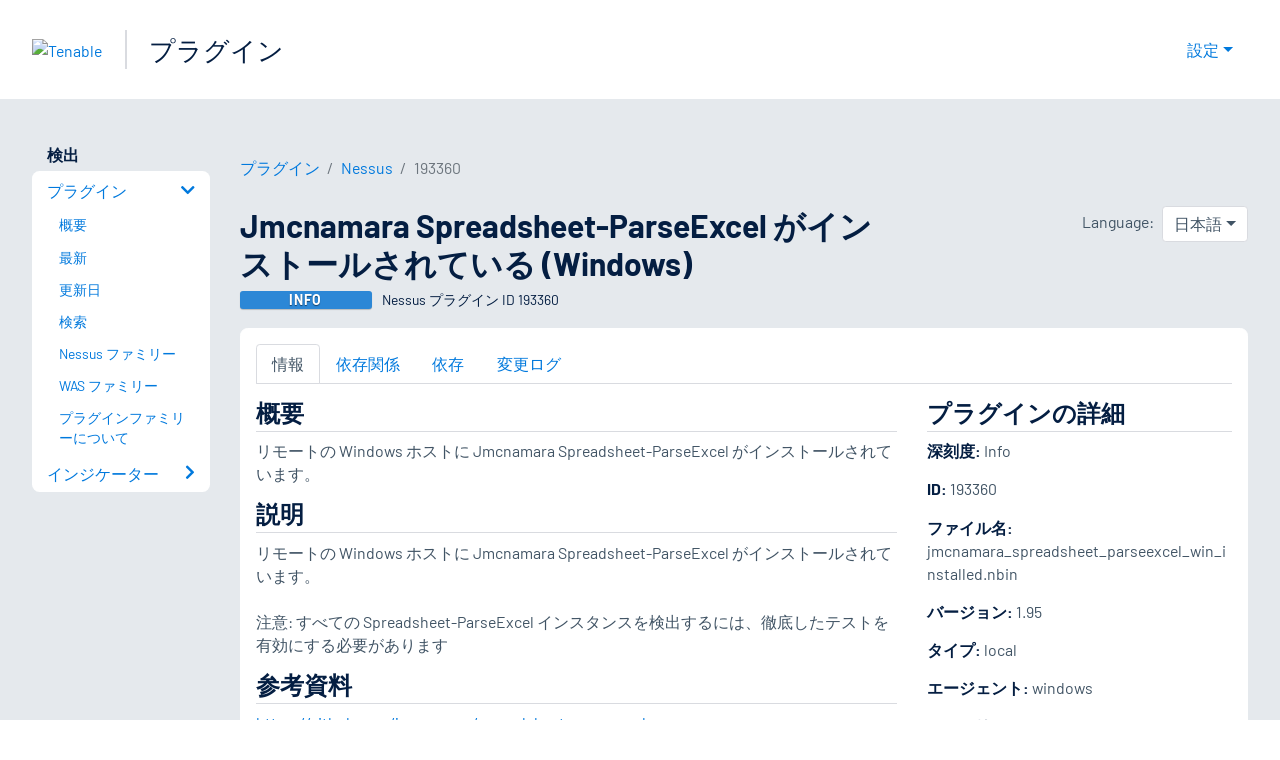

--- FILE ---
content_type: application/x-javascript; charset=UTF-8
request_url: https://trackingapi.trendemon.com/api/experience/personal-stream?AccountId=2110&ClientUrl=https%3A%2F%2Fjp.tenable.com%2Fplugins%2Fnessus%2F193360&MarketingAutomationCookie=&ExcludedStreamsJson=%5B%5D&callback=jsonp874766&vid=2110:17688813775519951
body_size: -64
content:
jsonp874766(null)

--- FILE ---
content_type: application/x-javascript; charset=UTF-8
request_url: https://trackingapi.trendemon.com/api/experience/personal-embedded?AccountId=2110&ClientUrl=https%3A%2F%2Fjp.tenable.com%2Fplugins%2Fnessus%2F193360&MarketingAutomationCookie=&Ids=%5B%5D&Groups=%5B%5D&StreamId=&callback=jsonp399608&vid=2110:17688813775519951
body_size: -66
content:
jsonp399608([])

--- FILE ---
content_type: application/x-javascript; charset=UTF-8
request_url: https://trackingapi.trendemon.com/api/experience/personal?AccountId=2110&ClientUrl=https%3A%2F%2Fjp.tenable.com%2Fplugins%2Fnessus%2F193360&MarketingAutomationCookie=&ExcludeUnitsJson=%5B%5D&streamId=&callback=jsonp728252&vid=2110:17688813775519951
body_size: -66
content:
jsonp728252([])

--- FILE ---
content_type: application/x-javascript; charset=UTF-8
request_url: https://trackingapi.trendemon.com/api/Identity/me?accountId=2110&DomainCookie=17688813775519951&fingerPrint=cd6156e959afb7f71e12407d11bda856&callback=jsonp936919&vid=
body_size: 274
content:
jsonp936919({"VisitorUid":"6711927283398759616","VisitorInternalId":"2110:17688813775519951"})